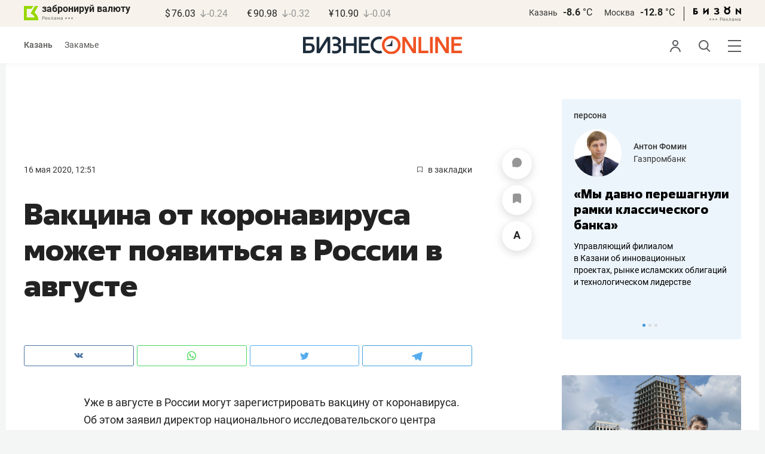

--- FILE ---
content_type: image/svg+xml
request_url: https://statix.business-gazeta.ru/img/icons/print.svg
body_size: 789
content:
<svg xmlns="http://www.w3.org/2000/svg" xmlns:xlink="http://www.w3.org/1999/xlink" width="19.92" height="18" viewBox="0 0 19.92 18">
  <defs>
    <style>
      .a, .c {
        fill: none;
      }

      .b {
        clip-path: url(#a);
      }

      .c {
        stroke: #414042;
        stroke-width: 2px;
      }
    </style>
    <clipPath id="a" transform="translate(0 0)">
      <rect class="a" width="19.92" height="18"/>
    </clipPath>
  </defs>
  <g class="b">
    <path class="c" d="M15.46,14.92H17a1.88,1.88,0,0,0,1.88-1.87V7.35A1.88,1.88,0,0,0,17,5.47H2.88A1.88,1.88,0,0,0,1,7.35v5.7a1.88,1.88,0,0,0,1.88,1.87H4.06" transform="translate(0 0)"/>
    <path class="c" d="M15.1,5V2.54A1.42,1.42,0,0,0,13.85,1H6.06A1.41,1.41,0,0,0,4.82,2.54V5" transform="translate(0 0)"/>
    <path class="c" d="M15.1,11.58v3.88A1.42,1.42,0,0,1,13.85,17H6.06a1.41,1.41,0,0,1-1.24-1.54V11.58" transform="translate(0 0)"/>
  </g>
</svg>


--- FILE ---
content_type: application/javascript
request_url: https://statix.business-gazeta.ru/js/components/slots.js?06102025
body_size: 4099
content:
import { ApiClient } from "../utils/ApiClient.js";
import { isValidUrl, baseApiUrl } from "../utils/index.js";
import { rightArticleBanner } from "./rightArticleBanner.js?v=210120262211";

const observer = new IntersectionObserver(setCallback, {
  rootMargin: "500px"
});
const api = new ApiClient();
let user_id;
let user_uuid;
const processedSlots = new WeakSet();
let slotsObserver;
let isCloseListenerAttached = false;

export function slots(murmur) {
  user_uuid = murmur;
  handleSlots(document.querySelectorAll(".js-slot"));
  observeDynamicSlots();
  addListenerToCloseSlot();
}

function setCallback(entries) {
  entries.forEach(async (entry) => {
    if (entry.isIntersecting) {
      await getSlot(entry.target);
      rightArticleBanner();
      observer.unobserve(entry.target);
    }
  });
}

function handleSlots(slots) {
  if (!slots.length) {
    return;
  }

  slots.forEach(registerSlot);
}

async function registerSlot(slot) {
  if (!(slot instanceof HTMLElement) || processedSlots.has(slot)) {
    return;
  }

  processedSlots.add(slot);

  if (slot.classList.contains("js-fullscreen-slot")) {
    getSlot(slot);
  } else {
    observer.observe(slot);
  }
}

function observeDynamicSlots() {
  if (slotsObserver || !document.body) {
    return;
  }

  slotsObserver = new MutationObserver((mutations) => {
    mutations.forEach((mutation) => {
      if (mutation.type === "attributes" && mutation.target instanceof HTMLElement) {
        if (mutation.target.classList.contains("js-slot")) {
          registerSlot(mutation.target);
        }
        return;
      }

      mutation.addedNodes.forEach((node) => {
        if (node instanceof HTMLElement) {
          if (node.classList.contains("js-slot")) {
            registerSlot(node);
          }
          node.querySelectorAll(".js-slot").forEach(registerSlot);
        } else if (node instanceof DocumentFragment) {
          node.querySelectorAll(".js-slot").forEach(registerSlot);
        }
      });
    });
  });

  slotsObserver.observe(document.body, {
    childList: true,
    subtree: true,
    attributes: true,
    attributeFilter: ["class"]
  });
}

export async function getSlot(slot, referrer = "") {
  if (!slot) {
    return;
  }
  const name = slot.dataset.slot;
  const siteId = slot.dataset.site;
  const usernameElement = document.querySelector(".username");

  if (usernameElement) {
    user_id = usernameElement.dataset.id;
  } else {
    user_id = 0;
  }
  const url = referrer || window.location.href;
  return new Promise(async function(resolve) {
    try {
      const data = await api.post(`/banner/show/${siteId}/${name}`, { user_id, user_uuid, url });

      if (data.status === "failed" || !data.data) {
        console.error(data);
        return;
      }

      setSlotParams(slot, data.data);

      let rendered = false;

      if (data.data.bannerType === "image") {
        rendered = setImage(slot, data.data);
      }
      if (data.data.bannerType === "parallax") {
        rendered = setParallax(slot, data.data);
      }
      if (data.data.bannerType === "html5") {
        rendered = setHtml5(slot, data.data);
      }
      if (data.data.bannerType === "fullscreen_html5") {
        rendered = setHtml5(slot, data.data, true);
      }

      if (data.data.bannerType === "image_single") {
        rendered = setImageSingle(slot, data.data);
      }

      if (rendered) {
        slot.classList.add("active");
      }
      resolve();
    } catch (e) {
      console.warn(e.message);
    }
  });
}


function stringToBase64(str) {
  return btoa(unescape(encodeURIComponent(str)));
}

function setSlotParams(el, data) {
  if (data.url && isValidUrl(data.url)) {
    el.setAttribute("href", `${baseApiUrl}/banner/click/${data.id}/${el.dataset.slot}?url=${stringToBase64(data.url)}&user_uuid=${user_uuid}&user_id=${user_id}`);
  }
  el.setAttribute("target", data.target);
  el.dataset.id = data.id;
  if (data.token) {
    attachEridUI(el, String(data.token));
  }
}

function attachEridUI(el, token) {
  // чтобы не дублировать UI при повторной инициализации
  if (el.querySelector(".slot__dropdown-btn")) return;

  // нужно позиционирование контейнера
  const wasStatic = getComputedStyle(el).position === "static";
  if (wasStatic) el.style.position = "relative";

  // кнопка
  const btn = document.createElement("button");
  btn.className = "slot__dropdown-btn reset-btn";
  btn.type = "button";
  btn.setAttribute("aria-label", "Показать информацию о размещении (ERID)");
  btn.setAttribute("title", "Показать информацию о размещении (ERID)");
  btn.innerHTML = `<img src="/img/icons/dots.svg" width="13" alt="" class="dots" aria-hidden="true"/>`;

  // панель
  const panel = document.createElement("div");
  panel.className = "slot__dropdown-panel";
  panel.innerHTML = `
    <div class="slot__dropdown-top">
      <div>Реклама</div>
      <button class="slot__dropdown-close reset-btn">
        <img src="/img/icons/close.svg" width="12" height="12" alt=""  alt=""/>
      </button>
    </div>
    <div class="slot__dropdown-row">
      <strong>erid</strong>
      <code>${escapeHtml(token)}</code>
    </div>
  `;
  const wrapper = document.createElement("div");
  wrapper.className = "slot__with-dropdown";
  // Вставляем элементы
  el.insertAdjacentElement("afterend", wrapper);
  wrapper.appendChild(el);
  wrapper.appendChild(btn);
  wrapper.appendChild(panel);

  // Чтобы клики по UI не триггерили переход по ссылке баннера:
  const stop = (e) => {
    e.preventDefault();
    e.stopPropagation();
  };

  btn.addEventListener("click", (e) => {
    stop(e);
    panel.classList.toggle("is-open");
  });

  panel.addEventListener("click", (e) => {
    if (!e.target.closest(".slot__dropdown-close")) {
      stop(e);
    } else {
      panel.classList.remove("is-open");
    }

  });

  // клик вне — закрыть панель
  document.addEventListener("click", (e) => {
    if (!el.contains(e.target)) {
      panel.classList.remove("is-open");
    }
  });
}

// простая защита от XSS в токене
function escapeHtml(s) {
  return s
    .replaceAll("&", "&amp;")
    .replaceAll("<", "&lt;")
    .replaceAll(">", "&gt;")
    .replaceAll("\"", "&quot;")
    .replaceAll("'", "&#039;");
}

function setCommonParams(el, data) {
  el.setAttribute("width", data.width);
  el.setAttribute("height", data.height);
}

function setImage(el, data) {
  let image = data.imageUrl;
  let img = document.createElement("img");
  setCommonParams(img, data);
  img.setAttribute("src", image);
  const params = getParams(data.params[0], "image");
  if (params) {
    img.style = `${params.styles}; object-fit: ${params.image_location};`;
    if (params.attribute) {
      img.classList.add(params.attribute);
    }
  }
  el.appendChild(img);
  return true;
}
function setParallax (el, data) {
    const {
      url,
      target,
      imageUrl,
      alt
    } = data;

    const container = document.createElement('div');
    container.className = 'mobile-interscroller mobile-interscroller__block';

    const wrapper = document.createElement('div');
    wrapper.className = 'mobile-interscroller__block-wrapper';
    container.appendChild(wrapper);

    const link = document.createElement('a');
    link.href = url;
    link.target = target;
    wrapper.appendChild(link);

    const img = document.createElement('img');
    img.src = imageUrl;
    img.alt = alt;
    img.className = 'mobile-interscroller__image';
    link.appendChild(img);

  el.appendChild(container);
  return true;
}

function setImageSingle(el, data) {
  const img = document.createElement("img");
  setCommonParams(img, data); // width/height из API (в примере "100%")
  img.setAttribute("src", data.imageUrl);
  img.setAttribute("alt", data.alt || "");
  img.style.display = "block";

  const params = getParams(data.params?.[0], "image_single") || {};

  const objectFit = params.image_location || "contain";
  const extraStyles = params.styles ? `${params.styles};` : "";
  img.style = `${extraStyles} object-fit: ${objectFit}; width: 100%; height: 100%;`;

  if (params.attribute) {
    img.classList.add(params.attribute);
  }

  setFullscreenOptions(el, data, null, "image_single");

  el.appendChild(img);

  return true;
}


function setHtml5(el, data, isFullscreen) {
  const iframe = document.createElement("iframe");
  setCommonParams(iframe, data);
  iframe.setAttribute("frameBorder", 0);
  iframe.setAttribute("srcdoc", data.html5);
  iframe.style.borderRadius = "8px";
  if (data.width) {
    iframe.style.maxWidth = data.width || "auto";
    iframe.style.width = "100%";
  }
  const isInComments = el.classList.contains("in-comments") || Boolean(el.closest(".in-comments"));
  const shouldAutoResize = !isFullscreen && isInComments;

  if (shouldAutoResize) {
    iframe.addEventListener("load", () => adjustIframeHeight(iframe));
  }

  if (isFullscreen) {
    setFullscreenOptions(el, data, iframe);
  }
  el.appendChild(iframe);
  if (shouldAutoResize) {
    requestAnimationFrame(() => adjustIframeHeight(iframe));
    setTimeout(() => adjustIframeHeight(iframe), 100);
  }
  const doc = document.createElement("html");
  doc.innerHTML = data.html5;

  return true;
}

function adjustIframeHeight(iframe) {
  if (!(iframe instanceof HTMLIFrameElement)) {
    return;
  }

  const doc = iframe.contentDocument || iframe.contentWindow?.document;
  if (!doc) {
    return;
  }

  const body = doc.body;
  const html = doc.documentElement;
  const height = Math.max(
    body?.scrollHeight || 0,
    body?.offsetHeight || 0,
    body?.clientHeight || 0,
    html?.scrollHeight || 0,
    html?.offsetHeight || 0,
    html?.clientHeight || 0
  );

  if (height > 0) {
    iframe.style.height = `${height}px`;
    iframe.setAttribute("height", String(height));
  }
}

function setFullscreenOptions(el, data, iframe, paramsKey = "fullscreen_html5") {
  el.classList.add("fullscreen");

  if (iframe instanceof HTMLIFrameElement) {
    iframe.style.width = "100%";
    iframe.style.height = "100%";
  }

  const params = getParams(data.params?.[0], paramsKey) || {
    show_time: 12,
    show_details: true,
    show_control_panel: true,
    delay_show_close: 2,
    close_timer_color: "#000",
    control_panel_text: "",
    close_image: "",
    details_text: ""
  };

  if (params.show_time) {
    setTimeout(() => {
      el.remove();
      removeBannerElements();
    }, Number(params.show_time) * 1000);
  }

  if (params.show_details) {
    showDetailedButton(el, params);
  }

  if (params.class) {
    el.classList.add(params.class);
  }

  // блок управления/кнопка закрытия
  if (!params.show_control_panel || params.show_control_panel === "no") {
    if (params.delay_show_close) {
      if (params.delay_show_close > 0) {
        setTimeout(() => {
          document.body.insertAdjacentHTML("beforeend", createCloseButton(params.close_image));
        }, Number(params.delay_show_close) * 1000);
      }
    } else {
      document.body.insertAdjacentHTML("beforeend", createCloseButton(params.close_image));
    }
  } else {
    if (params.close_timer_color) {
      document.documentElement.style.setProperty("--slot-control-panel-background", `#${params.close_timer_color}`);
    }
    document.body.insertAdjacentHTML("beforeend", createControlPanel(params.control_panel_text || ""));
    if (params.show_time) {
      changeTextClose(document.querySelector(".slot-control-panel span"), Number(params.show_time) - 1);
    }
    if (params.delay_show_close) {
      setTimeout(() => {
        document.querySelector(".slot-control-panel").insertAdjacentHTML("beforeend", createCloseButton(params.close_image));
      }, Number(params.delay_show_close) * 1000);
    } else {
      document.querySelector(".slot-control-panel").insertAdjacentHTML("beforeend", createCloseButton(params.close_image));
    }
  }
}

function showDetailedButton(element, params) {
  const button = `<span class="slot__detail">${params.details_text}</span>`;
  element.insertAdjacentHTML("beforeend", button);
}

function changeTextClose(elementOrSelector, time) {
  const el = typeof elementOrSelector === "string"
    ? document.querySelector(elementOrSelector)
    : elementOrSelector;

  if (!el) return;

  let t = time;
  el.textContent = t;

  const id = setInterval(() => {
    t -= 1;
    if (t >= 0) {
      el.textContent = t;
    } else {
      clearInterval(id);
    }
  }, 1000);
}

function createControlPanel(text) {
  const safeText = text || "Блок закроется через <span class=\"slot-control-panel__timer\"></span> сек.";
  return `<div class="slot-control-panel">
    <div class="slot-control-panel__text">${safeText}</div>
  </div>`;
}

function createCloseButton(image) {
  return `<div class="slot-close"><button class="reset-btn js-close-slot"><img src="${image ? image : "https://statix.business-gazeta.ru/img/icons/close.svg"}" width="20" height="20" alt=""/></button></div>`;
}

function getParams(params, name) {
  const parsed = new Function(`return {${params}}`)();
  return parsed[name];
}

function removeBannerElements() {
  if (document.querySelector(".js-slot.fullscreen.active")) {
    document.querySelector(".js-slot.fullscreen.active").remove();
  }
  if (document.querySelector(".slot-control-panel")) {
    document.querySelector(".slot-control-panel").remove();
  }
  if (document.querySelector(".slot-close")) {
    document.querySelector(".slot-close").remove();
  }
}

function addListenerToCloseSlot() {
  if (isCloseListenerAttached) {
    return;
  }

  isCloseListenerAttached = true;
  document.addEventListener("click", (e) => {
    if (e.target.closest(".js-close-slot")) {
      // const activeSlot = e.target.closest(".js-slot.active") || document.querySelector(".js-slot.active");
      // if (activeSlot) {
      //   activeSlot.remove();
      // }
      removeBannerElements();
    }
  });
}
